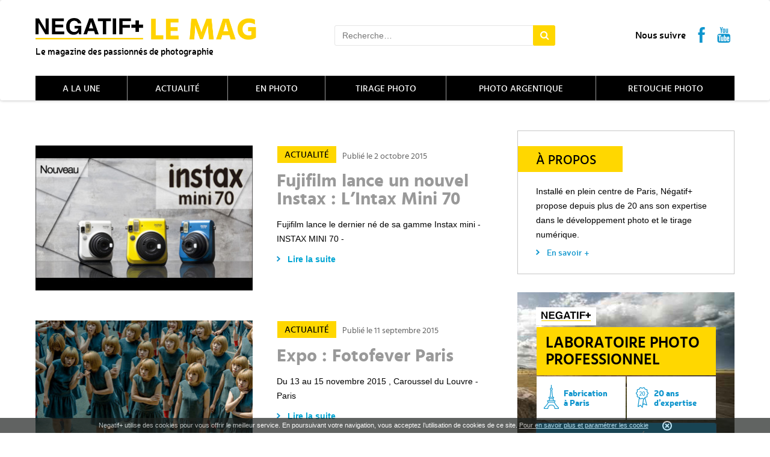

--- FILE ---
content_type: text/html; charset=UTF-8
request_url: https://mag.negatifplus.com/author/laurent/page/22/
body_size: 8465
content:
<!DOCTYPE html>
<html lang="fr-FR" class="no-js">
<head>
	<meta charset="UTF-8" />
    <meta name="viewport" content="width=device-width, initial-scale=1.0, maximum-scale=1.0, user-scalable=no" />
    <meta content="telephone=no" name="format-detection">
	<title>Laurent Bramardi, Auteur à Négatif + LE MAG - Page 22 sur 22</title>

	<!-- favicon -->
    <link rel="shortcut icon" href="https://mag.negatifplus.com/wp-content/themes/negatifplus/images/favicon.ico" />

    <link href="https://mag.negatifplus.com/wp-content/themes/negatifplus/css/application.min.css" rel="stylesheet">
    <!--[if lte IE 8]>
    <link rel="stylesheet" href="css/ie.css">
    <![endif]-->
	<meta name='robots' content='index, follow, max-image-preview:large, max-snippet:-1, max-video-preview:-1' />

	<!-- This site is optimized with the Yoast SEO plugin v19.10 - https://yoast.com/wordpress/plugins/seo/ -->
	<title>Laurent Bramardi, Auteur à Négatif + LE MAG - Page 22 sur 22</title>
	<link rel="canonical" href="https://mag.negatifplus.com/author/laurent/page/22/" />
	<link rel="prev" href="https://mag.negatifplus.com/author/laurent/page/21/" />
	<meta property="og:locale" content="fr_FR" />
	<meta property="og:type" content="profile" />
	<meta property="og:title" content="Laurent Bramardi, Auteur à Négatif + LE MAG - Page 22 sur 22" />
	<meta property="og:url" content="https://mag.negatifplus.com/author/laurent/" />
	<meta property="og:site_name" content="Négatif + LE MAG" />
	<meta property="og:image" content="https://secure.gravatar.com/avatar/4640afdf46fda93b35a9841d8253176a?s=500&d=blank&r=g" />
	<script type="application/ld+json" class="yoast-schema-graph">{"@context":"https://schema.org","@graph":[{"@type":"ProfilePage","@id":"https://mag.negatifplus.com/author/laurent/","url":"https://mag.negatifplus.com/author/laurent/page/22/","name":"Laurent Bramardi, Auteur à Négatif + LE MAG - Page 22 sur 22","isPartOf":{"@id":"https://mag.negatifplus.com/#website"},"primaryImageOfPage":{"@id":"https://mag.negatifplus.com/author/laurent/page/22/#primaryimage"},"image":{"@id":"https://mag.negatifplus.com/author/laurent/page/22/#primaryimage"},"thumbnailUrl":"https://mag.negatifplus.com/wp-content/uploads/2015/06/SLIDER-GALERIE.jpg","breadcrumb":{"@id":"https://mag.negatifplus.com/author/laurent/page/22/#breadcrumb"},"inLanguage":"fr-FR","potentialAction":[{"@type":"ReadAction","target":["https://mag.negatifplus.com/author/laurent/page/22/"]}]},{"@type":"ImageObject","inLanguage":"fr-FR","@id":"https://mag.negatifplus.com/author/laurent/page/22/#primaryimage","url":"https://mag.negatifplus.com/wp-content/uploads/2015/06/SLIDER-GALERIE.jpg","contentUrl":"https://mag.negatifplus.com/wp-content/uploads/2015/06/SLIDER-GALERIE.jpg","width":760,"height":500},{"@type":"BreadcrumbList","@id":"https://mag.negatifplus.com/author/laurent/page/22/#breadcrumb","itemListElement":[{"@type":"ListItem","position":1,"name":"Accueil","item":"https://mag.negatifplus.com/"},{"@type":"ListItem","position":2,"name":"Archives pour Laurent Bramardi"}]},{"@type":"WebSite","@id":"https://mag.negatifplus.com/#website","url":"https://mag.negatifplus.com/","name":"Négatif + LE MAG","description":"Le magazine des passionnés de photographie","potentialAction":[{"@type":"SearchAction","target":{"@type":"EntryPoint","urlTemplate":"https://mag.negatifplus.com/?s={search_term_string}"},"query-input":"required name=search_term_string"}],"inLanguage":"fr-FR"},{"@type":"Person","@id":"https://mag.negatifplus.com/#/schema/person/c706cee6bdbb0607e16abcc303a45119","name":"Laurent Bramardi","mainEntityOfPage":{"@id":"https://mag.negatifplus.com/author/laurent/"}}]}</script>
	<!-- / Yoast SEO plugin. -->


		<!-- This site uses the Google Analytics by MonsterInsights plugin v8.10.0 - Using Analytics tracking - https://www.monsterinsights.com/ -->
		<!-- Remarque : MonsterInsights n’est actuellement pas configuré sur ce site. Le propriétaire doit authentifier son compte Google Analytics dans les réglages de MonsterInsights.  -->
					<!-- No UA code set -->
				<!-- / Google Analytics by MonsterInsights -->
		<script type="text/javascript">
window._wpemojiSettings = {"baseUrl":"https:\/\/s.w.org\/images\/core\/emoji\/14.0.0\/72x72\/","ext":".png","svgUrl":"https:\/\/s.w.org\/images\/core\/emoji\/14.0.0\/svg\/","svgExt":".svg","source":{"concatemoji":"https:\/\/mag.negatifplus.com\/wp-includes\/js\/wp-emoji-release.min.js?ver=6.1"}};
/*! This file is auto-generated */
!function(e,a,t){var n,r,o,i=a.createElement("canvas"),p=i.getContext&&i.getContext("2d");function s(e,t){var a=String.fromCharCode,e=(p.clearRect(0,0,i.width,i.height),p.fillText(a.apply(this,e),0,0),i.toDataURL());return p.clearRect(0,0,i.width,i.height),p.fillText(a.apply(this,t),0,0),e===i.toDataURL()}function c(e){var t=a.createElement("script");t.src=e,t.defer=t.type="text/javascript",a.getElementsByTagName("head")[0].appendChild(t)}for(o=Array("flag","emoji"),t.supports={everything:!0,everythingExceptFlag:!0},r=0;r<o.length;r++)t.supports[o[r]]=function(e){if(p&&p.fillText)switch(p.textBaseline="top",p.font="600 32px Arial",e){case"flag":return s([127987,65039,8205,9895,65039],[127987,65039,8203,9895,65039])?!1:!s([55356,56826,55356,56819],[55356,56826,8203,55356,56819])&&!s([55356,57332,56128,56423,56128,56418,56128,56421,56128,56430,56128,56423,56128,56447],[55356,57332,8203,56128,56423,8203,56128,56418,8203,56128,56421,8203,56128,56430,8203,56128,56423,8203,56128,56447]);case"emoji":return!s([129777,127995,8205,129778,127999],[129777,127995,8203,129778,127999])}return!1}(o[r]),t.supports.everything=t.supports.everything&&t.supports[o[r]],"flag"!==o[r]&&(t.supports.everythingExceptFlag=t.supports.everythingExceptFlag&&t.supports[o[r]]);t.supports.everythingExceptFlag=t.supports.everythingExceptFlag&&!t.supports.flag,t.DOMReady=!1,t.readyCallback=function(){t.DOMReady=!0},t.supports.everything||(n=function(){t.readyCallback()},a.addEventListener?(a.addEventListener("DOMContentLoaded",n,!1),e.addEventListener("load",n,!1)):(e.attachEvent("onload",n),a.attachEvent("onreadystatechange",function(){"complete"===a.readyState&&t.readyCallback()})),(e=t.source||{}).concatemoji?c(e.concatemoji):e.wpemoji&&e.twemoji&&(c(e.twemoji),c(e.wpemoji)))}(window,document,window._wpemojiSettings);
</script>
<style type="text/css">
img.wp-smiley,
img.emoji {
	display: inline !important;
	border: none !important;
	box-shadow: none !important;
	height: 1em !important;
	width: 1em !important;
	margin: 0 0.07em !important;
	vertical-align: -0.1em !important;
	background: none !important;
	padding: 0 !important;
}
</style>
			
	<link rel='stylesheet' id='wp-block-library-css' href='https://mag.negatifplus.com/wp-includes/css/dist/block-library/style.min.css?ver=6.1' type='text/css' media='all' />
<link rel='stylesheet' id='classic-theme-styles-css' href='https://mag.negatifplus.com/wp-includes/css/classic-themes.min.css?ver=1' type='text/css' media='all' />
<style id='global-styles-inline-css' type='text/css'>
body{--wp--preset--color--black: #000000;--wp--preset--color--cyan-bluish-gray: #abb8c3;--wp--preset--color--white: #ffffff;--wp--preset--color--pale-pink: #f78da7;--wp--preset--color--vivid-red: #cf2e2e;--wp--preset--color--luminous-vivid-orange: #ff6900;--wp--preset--color--luminous-vivid-amber: #fcb900;--wp--preset--color--light-green-cyan: #7bdcb5;--wp--preset--color--vivid-green-cyan: #00d084;--wp--preset--color--pale-cyan-blue: #8ed1fc;--wp--preset--color--vivid-cyan-blue: #0693e3;--wp--preset--color--vivid-purple: #9b51e0;--wp--preset--gradient--vivid-cyan-blue-to-vivid-purple: linear-gradient(135deg,rgba(6,147,227,1) 0%,rgb(155,81,224) 100%);--wp--preset--gradient--light-green-cyan-to-vivid-green-cyan: linear-gradient(135deg,rgb(122,220,180) 0%,rgb(0,208,130) 100%);--wp--preset--gradient--luminous-vivid-amber-to-luminous-vivid-orange: linear-gradient(135deg,rgba(252,185,0,1) 0%,rgba(255,105,0,1) 100%);--wp--preset--gradient--luminous-vivid-orange-to-vivid-red: linear-gradient(135deg,rgba(255,105,0,1) 0%,rgb(207,46,46) 100%);--wp--preset--gradient--very-light-gray-to-cyan-bluish-gray: linear-gradient(135deg,rgb(238,238,238) 0%,rgb(169,184,195) 100%);--wp--preset--gradient--cool-to-warm-spectrum: linear-gradient(135deg,rgb(74,234,220) 0%,rgb(151,120,209) 20%,rgb(207,42,186) 40%,rgb(238,44,130) 60%,rgb(251,105,98) 80%,rgb(254,248,76) 100%);--wp--preset--gradient--blush-light-purple: linear-gradient(135deg,rgb(255,206,236) 0%,rgb(152,150,240) 100%);--wp--preset--gradient--blush-bordeaux: linear-gradient(135deg,rgb(254,205,165) 0%,rgb(254,45,45) 50%,rgb(107,0,62) 100%);--wp--preset--gradient--luminous-dusk: linear-gradient(135deg,rgb(255,203,112) 0%,rgb(199,81,192) 50%,rgb(65,88,208) 100%);--wp--preset--gradient--pale-ocean: linear-gradient(135deg,rgb(255,245,203) 0%,rgb(182,227,212) 50%,rgb(51,167,181) 100%);--wp--preset--gradient--electric-grass: linear-gradient(135deg,rgb(202,248,128) 0%,rgb(113,206,126) 100%);--wp--preset--gradient--midnight: linear-gradient(135deg,rgb(2,3,129) 0%,rgb(40,116,252) 100%);--wp--preset--duotone--dark-grayscale: url('#wp-duotone-dark-grayscale');--wp--preset--duotone--grayscale: url('#wp-duotone-grayscale');--wp--preset--duotone--purple-yellow: url('#wp-duotone-purple-yellow');--wp--preset--duotone--blue-red: url('#wp-duotone-blue-red');--wp--preset--duotone--midnight: url('#wp-duotone-midnight');--wp--preset--duotone--magenta-yellow: url('#wp-duotone-magenta-yellow');--wp--preset--duotone--purple-green: url('#wp-duotone-purple-green');--wp--preset--duotone--blue-orange: url('#wp-duotone-blue-orange');--wp--preset--font-size--small: 13px;--wp--preset--font-size--medium: 20px;--wp--preset--font-size--large: 36px;--wp--preset--font-size--x-large: 42px;--wp--preset--spacing--20: 0.44rem;--wp--preset--spacing--30: 0.67rem;--wp--preset--spacing--40: 1rem;--wp--preset--spacing--50: 1.5rem;--wp--preset--spacing--60: 2.25rem;--wp--preset--spacing--70: 3.38rem;--wp--preset--spacing--80: 5.06rem;}:where(.is-layout-flex){gap: 0.5em;}body .is-layout-flow > .alignleft{float: left;margin-inline-start: 0;margin-inline-end: 2em;}body .is-layout-flow > .alignright{float: right;margin-inline-start: 2em;margin-inline-end: 0;}body .is-layout-flow > .aligncenter{margin-left: auto !important;margin-right: auto !important;}body .is-layout-constrained > .alignleft{float: left;margin-inline-start: 0;margin-inline-end: 2em;}body .is-layout-constrained > .alignright{float: right;margin-inline-start: 2em;margin-inline-end: 0;}body .is-layout-constrained > .aligncenter{margin-left: auto !important;margin-right: auto !important;}body .is-layout-constrained > :where(:not(.alignleft):not(.alignright):not(.alignfull)){max-width: var(--wp--style--global--content-size);margin-left: auto !important;margin-right: auto !important;}body .is-layout-constrained > .alignwide{max-width: var(--wp--style--global--wide-size);}body .is-layout-flex{display: flex;}body .is-layout-flex{flex-wrap: wrap;align-items: center;}body .is-layout-flex > *{margin: 0;}:where(.wp-block-columns.is-layout-flex){gap: 2em;}.has-black-color{color: var(--wp--preset--color--black) !important;}.has-cyan-bluish-gray-color{color: var(--wp--preset--color--cyan-bluish-gray) !important;}.has-white-color{color: var(--wp--preset--color--white) !important;}.has-pale-pink-color{color: var(--wp--preset--color--pale-pink) !important;}.has-vivid-red-color{color: var(--wp--preset--color--vivid-red) !important;}.has-luminous-vivid-orange-color{color: var(--wp--preset--color--luminous-vivid-orange) !important;}.has-luminous-vivid-amber-color{color: var(--wp--preset--color--luminous-vivid-amber) !important;}.has-light-green-cyan-color{color: var(--wp--preset--color--light-green-cyan) !important;}.has-vivid-green-cyan-color{color: var(--wp--preset--color--vivid-green-cyan) !important;}.has-pale-cyan-blue-color{color: var(--wp--preset--color--pale-cyan-blue) !important;}.has-vivid-cyan-blue-color{color: var(--wp--preset--color--vivid-cyan-blue) !important;}.has-vivid-purple-color{color: var(--wp--preset--color--vivid-purple) !important;}.has-black-background-color{background-color: var(--wp--preset--color--black) !important;}.has-cyan-bluish-gray-background-color{background-color: var(--wp--preset--color--cyan-bluish-gray) !important;}.has-white-background-color{background-color: var(--wp--preset--color--white) !important;}.has-pale-pink-background-color{background-color: var(--wp--preset--color--pale-pink) !important;}.has-vivid-red-background-color{background-color: var(--wp--preset--color--vivid-red) !important;}.has-luminous-vivid-orange-background-color{background-color: var(--wp--preset--color--luminous-vivid-orange) !important;}.has-luminous-vivid-amber-background-color{background-color: var(--wp--preset--color--luminous-vivid-amber) !important;}.has-light-green-cyan-background-color{background-color: var(--wp--preset--color--light-green-cyan) !important;}.has-vivid-green-cyan-background-color{background-color: var(--wp--preset--color--vivid-green-cyan) !important;}.has-pale-cyan-blue-background-color{background-color: var(--wp--preset--color--pale-cyan-blue) !important;}.has-vivid-cyan-blue-background-color{background-color: var(--wp--preset--color--vivid-cyan-blue) !important;}.has-vivid-purple-background-color{background-color: var(--wp--preset--color--vivid-purple) !important;}.has-black-border-color{border-color: var(--wp--preset--color--black) !important;}.has-cyan-bluish-gray-border-color{border-color: var(--wp--preset--color--cyan-bluish-gray) !important;}.has-white-border-color{border-color: var(--wp--preset--color--white) !important;}.has-pale-pink-border-color{border-color: var(--wp--preset--color--pale-pink) !important;}.has-vivid-red-border-color{border-color: var(--wp--preset--color--vivid-red) !important;}.has-luminous-vivid-orange-border-color{border-color: var(--wp--preset--color--luminous-vivid-orange) !important;}.has-luminous-vivid-amber-border-color{border-color: var(--wp--preset--color--luminous-vivid-amber) !important;}.has-light-green-cyan-border-color{border-color: var(--wp--preset--color--light-green-cyan) !important;}.has-vivid-green-cyan-border-color{border-color: var(--wp--preset--color--vivid-green-cyan) !important;}.has-pale-cyan-blue-border-color{border-color: var(--wp--preset--color--pale-cyan-blue) !important;}.has-vivid-cyan-blue-border-color{border-color: var(--wp--preset--color--vivid-cyan-blue) !important;}.has-vivid-purple-border-color{border-color: var(--wp--preset--color--vivid-purple) !important;}.has-vivid-cyan-blue-to-vivid-purple-gradient-background{background: var(--wp--preset--gradient--vivid-cyan-blue-to-vivid-purple) !important;}.has-light-green-cyan-to-vivid-green-cyan-gradient-background{background: var(--wp--preset--gradient--light-green-cyan-to-vivid-green-cyan) !important;}.has-luminous-vivid-amber-to-luminous-vivid-orange-gradient-background{background: var(--wp--preset--gradient--luminous-vivid-amber-to-luminous-vivid-orange) !important;}.has-luminous-vivid-orange-to-vivid-red-gradient-background{background: var(--wp--preset--gradient--luminous-vivid-orange-to-vivid-red) !important;}.has-very-light-gray-to-cyan-bluish-gray-gradient-background{background: var(--wp--preset--gradient--very-light-gray-to-cyan-bluish-gray) !important;}.has-cool-to-warm-spectrum-gradient-background{background: var(--wp--preset--gradient--cool-to-warm-spectrum) !important;}.has-blush-light-purple-gradient-background{background: var(--wp--preset--gradient--blush-light-purple) !important;}.has-blush-bordeaux-gradient-background{background: var(--wp--preset--gradient--blush-bordeaux) !important;}.has-luminous-dusk-gradient-background{background: var(--wp--preset--gradient--luminous-dusk) !important;}.has-pale-ocean-gradient-background{background: var(--wp--preset--gradient--pale-ocean) !important;}.has-electric-grass-gradient-background{background: var(--wp--preset--gradient--electric-grass) !important;}.has-midnight-gradient-background{background: var(--wp--preset--gradient--midnight) !important;}.has-small-font-size{font-size: var(--wp--preset--font-size--small) !important;}.has-medium-font-size{font-size: var(--wp--preset--font-size--medium) !important;}.has-large-font-size{font-size: var(--wp--preset--font-size--large) !important;}.has-x-large-font-size{font-size: var(--wp--preset--font-size--x-large) !important;}
.wp-block-navigation a:where(:not(.wp-element-button)){color: inherit;}
:where(.wp-block-columns.is-layout-flex){gap: 2em;}
.wp-block-pullquote{font-size: 1.5em;line-height: 1.6;}
</style>
<link rel='stylesheet' id='contact-form-7-css' href='https://mag.negatifplus.com/wp-content/plugins/contact-form-7/includes/css/styles.css?ver=4.1.1' type='text/css' media='all' />
<link rel='stylesheet' id='responsive-lightbox-swipebox-css' href='https://mag.negatifplus.com/wp-content/plugins/responsive-lightbox/assets/swipebox/swipebox.min.css?ver=2.4.2' type='text/css' media='all' />
<link rel='stylesheet' id='wp-paginate-css' href='https://mag.negatifplus.com/wp-content/plugins/wp-paginate/css/wp-paginate.css?ver=2.2.0' type='text/css' media='screen' />
<script type='text/javascript' src='https://mag.negatifplus.com/wp-includes/js/jquery/jquery.min.js?ver=3.6.1' id='jquery-core-js'></script>
<script type='text/javascript' src='https://mag.negatifplus.com/wp-includes/js/jquery/jquery-migrate.min.js?ver=3.3.2' id='jquery-migrate-js'></script>
<script type='text/javascript' src='https://mag.negatifplus.com/wp-content/plugins/responsive-lightbox/assets/swipebox/jquery.swipebox.min.js?ver=2.4.2' id='responsive-lightbox-swipebox-js'></script>
<script type='text/javascript' src='https://mag.negatifplus.com/wp-includes/js/underscore.min.js?ver=1.13.4' id='underscore-js'></script>
<script type='text/javascript' src='https://mag.negatifplus.com/wp-content/plugins/responsive-lightbox/assets/infinitescroll/infinite-scroll.pkgd.min.js?ver=6.1' id='responsive-lightbox-infinite-scroll-js'></script>
<script type='text/javascript' id='responsive-lightbox-js-extra'>
/* <![CDATA[ */
var rlArgs = {"script":"swipebox","selector":"lightbox","customEvents":"","activeGalleries":"1","animation":"1","hideCloseButtonOnMobile":"0","removeBarsOnMobile":"0","hideBars":"1","hideBarsDelay":"5000","videoMaxWidth":"1080","useSVG":"1","loopAtEnd":"0","woocommerce_gallery":"0","ajaxurl":"https:\/\/mag.negatifplus.com\/wp-admin\/admin-ajax.php","nonce":"9a5942b70e","preview":"false","postId":"425","scriptExtension":""};
/* ]]> */
</script>
<script type='text/javascript' src='https://mag.negatifplus.com/wp-content/plugins/responsive-lightbox/js/front.js?ver=2.4.2' id='responsive-lightbox-js'></script>
<link rel="https://api.w.org/" href="https://mag.negatifplus.com/wp-json/" /><link rel="alternate" type="application/json" href="https://mag.negatifplus.com/wp-json/wp/v2/users/6" /><link rel="EditURI" type="application/rsd+xml" title="RSD" href="https://mag.negatifplus.com/xmlrpc.php?rsd" />
<link rel="wlwmanifest" type="application/wlwmanifest+xml" href="https://mag.negatifplus.com/wp-includes/wlwmanifest.xml" />
<meta name="generator" content="WordPress 6.1" />
<style type="text/css">.recentcomments a{display:inline !important;padding:0 !important;margin:0 !important;}</style></head>

<body class="archive paged author author-laurent author-6 paged-22 author-paged-22">
	<header class="navbar">
        <div class="container">
            <button class="navbar-toggle" data-toggle="collapse" data-target=".navbar-collapse" >
                <span class="icon-bar"></span>
                <span class="icon-bar"></span>
                <span class="icon-bar"></span>
            </button>
            <div class="row">
                <div class="col-xs-12 col-sm-6 col-md-5 col-lg-4">
                    <div class="navbar-header">
                        <a class="pull-left logo" href="https://mag.negatifplus.com/">
	                        <img src="https://mag.negatifplus.com/wp-content/themes/negatifplus/images/logo_mag.png" alt="">
	                    </a>
                                                    <p class="hidden-xs">Le magazine des passionnés de photographie</p>
                                            </div>
                </div>
                <div class="col-sm-5 col-md-4 col-lg-4 col-lg-offset-1 customer-box visible-md visible-lg">
	                <form id="searchform" class="search-form searchform" action="/" method="get" role="search">
                        <div>
                            <input class="form-control search-field" type="text" title="Rechercher&nbsp;:" name="s" placeholder="Recherche…">
                            <button class="btn" type="submit" id="searchsubmit" value=""> <i class="fa fa-search"></i> </button>
                        </div>
                    </form>
                </div>
                <div class="hidden-xs hidden-sm col-sm-6 col-md-3 col-lg-3 socials">
                    <div class="text-right">
                        <div class="content_block" id="custom_post_widget-5"><p class="follow">
	<span>Nous suivre</span> <a href="https://fr-fr.facebook.com/pages/N%C3%A9gatif-Plus/132861900096290"  target="_blank"><i class="facebook">facebook</i></a> <a href="https://www.youtube.com/user/LaboNegatifPlus"  target="_blank"><i class="youtube">youtube</i></a>
</p>
</div>                    </div>
                </div>
            </div>
            <div class="menu collapse navbar-collapse">
                 <ul class="nav nav-justified">
                    <li >
                        <a class="link-menu" href="/">A la une</a>
                    </li>
                    <li class=""><a class="link-menu" href="https://mag.negatifplus.com/category/actualite/">Actualité</a></li>
<li class=""><a class="link-menu" href="https://mag.negatifplus.com/category/en-photo/">En photo</a></li>
<li class=""><a class="link-menu" href="https://mag.negatifplus.com/category/tirage-photo/">Tirage photo</a></li>
<li class=""><a class="link-menu" href="https://mag.negatifplus.com/category/photo-argentique/">Photo argentique</a></li>
<li class=""><a class="link-menu" href="https://mag.negatifplus.com/category/retouche-photo/">Retouche photo</a></li>
                </ul>
                <div class="visible-xs visible-sm">
                    <div class="content_block" id="custom_post_widget-5"><p class="follow">
	<span>Nous suivre</span> <a href="https://fr-fr.facebook.com/pages/N%C3%A9gatif-Plus/132861900096290"  target="_blank"><i class="facebook">facebook</i></a> <a href="https://www.youtube.com/user/LaboNegatifPlus"  target="_blank"><i class="youtube">youtube</i></a>
</p>
</div>                </div>
                <div class="visible-xs visible-sm hidden-md hidden-lg">
                    <form id="searchform" class="search-form searchform" action="/" method="get" role="search">
                        <input class="form-control search-field" type="text" title="Rechercher&nbsp;:" name="s" placeholder="Recherche…">
                        <button class="btn" type="submit" id="searchsubmit" value=""> <i class="fa fa-search"></i> </button>
                    </form>
                </div>
            </div>
        </div>
    </header>

	<div id="content">
            <div class="container">
                <div class="row all">
		<div class="col-xs-12 col-md-8" id="primary">

		
		<h1></h1>

		  
      
      <div class="liste-actus">
                                  <div class="actu actus-view01">
                <div class="row">
                                          <div class="col-xs-5 col-sm-4 col-md-6 full-xs">
                        <a href="https://mag.negatifplus.com/fujifilm-lance-un-nouvel-instax-lintax-mini-70/">
                          <img width="360" height="240" src="https://mag.negatifplus.com/wp-content/uploads/2015/10/SLIDER_INSTAX-360x240.jpg" class="attachment-post-list size-post-list wp-post-image" alt="" decoding="async" loading="lazy" srcset="https://mag.negatifplus.com/wp-content/uploads/2015/10/SLIDER_INSTAX-360x240.jpg 360w, https://mag.negatifplus.com/wp-content/uploads/2015/10/SLIDER_INSTAX-300x200.jpg 300w, https://mag.negatifplus.com/wp-content/uploads/2015/10/SLIDER_INSTAX.jpg 600w" sizes="(max-width: 360px) 100vw, 360px" />                        </a>
                      </div>
                                        <div class="col-xs-7 col-sm-8 col-md-6 full-xs">
                        <p class="top">
                                                                                <a class="category btn btn-negatif01" href="https://mag.negatifplus.com/category/actualite/">
                              Actualité                            </a>
                                                    <span class="date">Publié le 2 octobre 2015</span>
                        </p>
                        <h2>
	                        <a href="https://mag.negatifplus.com/fujifilm-lance-un-nouvel-instax-lintax-mini-70/">
		                        Fujifilm lance un nouvel Instax : L&rsquo;Intax Mini 70			                    </a>
		                    </h2>
                        <p>
                          
	Fujifilm lance le dernier n&eacute; de sa gamme Instax mini
	- INSTAX MINI 70 -&nbsp;

 <a href="https://mag.negatifplus.com/fujifilm-lance-un-nouvel-instax-lintax-mini-70/" class="more-link">Lire la suite</a>                        </p>
	                    </div>
	                </div>
	            </div>
                          <div class="actu actus-view01">
                <div class="row">
                                          <div class="col-xs-5 col-sm-4 col-md-6 full-xs">
                        <a href="https://mag.negatifplus.com/expo-fotofever-paris/">
                          <img width="360" height="240" src="https://mag.negatifplus.com/wp-content/uploads/2015/09/SLIDER_FOTOFEVER-360x240.jpg" class="attachment-post-list size-post-list wp-post-image" alt="" decoding="async" loading="lazy" />                        </a>
                      </div>
                                        <div class="col-xs-7 col-sm-8 col-md-6 full-xs">
                        <p class="top">
                                                                                <a class="category btn btn-negatif01" href="https://mag.negatifplus.com/category/actualite/">
                              Actualité                            </a>
                                                    <span class="date">Publié le 11 septembre 2015</span>
                        </p>
                        <h2>
	                        <a href="https://mag.negatifplus.com/expo-fotofever-paris/">
		                        Expo : Fotofever Paris			                    </a>
		                    </h2>
                        <p>
                          
	Du 13 au 15 novembre 2015 , Caroussel du Louvre - Paris

 <a href="https://mag.negatifplus.com/expo-fotofever-paris/" class="more-link">Lire la suite</a>                        </p>
	                    </div>
	                </div>
	            </div>
                          <div class="actu actus-view01">
                <div class="row">
                                          <div class="col-xs-5 col-sm-4 col-md-6 full-xs">
                        <a href="https://mag.negatifplus.com/expo-les-photaumnales/">
                          <img width="360" height="240" src="https://mag.negatifplus.com/wp-content/uploads/2015/09/SLIDER_PHOTAUMNALES-360x240.jpg" class="attachment-post-list size-post-list wp-post-image" alt="" decoding="async" loading="lazy" />                        </a>
                      </div>
                                        <div class="col-xs-7 col-sm-8 col-md-6 full-xs">
                        <p class="top">
                                                                                <a class="category btn btn-negatif01" href="https://mag.negatifplus.com/category/actualite/">
                              Actualité                            </a>
                                                    <span class="date">Publié le 11 septembre 2015</span>
                        </p>
                        <h2>
	                        <a href="https://mag.negatifplus.com/expo-les-photaumnales/">
		                        Expo : Les Photaumnales			                    </a>
		                    </h2>
                        <p>
                          
	Inauguration des Photaumnales le samedi 19 septembre &agrave; 14h30 &agrave; la Galerie nationale de la tapisserie &agrave; Beauvais.

 <a href="https://mag.negatifplus.com/expo-les-photaumnales/" class="more-link">Lire la suite</a>                        </p>
	                    </div>
	                </div>
	            </div>
                          <div class="actu actus-view01">
                <div class="row">
                                          <div class="col-xs-5 col-sm-4 col-md-6 full-xs">
                        <a href="https://mag.negatifplus.com/expo-souveraines-pierre-de-vallombreuse/">
                          <img width="360" height="240" src="https://mag.negatifplus.com/wp-content/uploads/2015/09/SLIDER_VALLOMBREUSE-360x240.jpg" class="attachment-post-list size-post-list wp-post-image" alt="" decoding="async" loading="lazy" />                        </a>
                      </div>
                                        <div class="col-xs-7 col-sm-8 col-md-6 full-xs">
                        <p class="top">
                                                                                <a class="category btn btn-negatif01" href="https://mag.negatifplus.com/category/actualite/">
                              Actualité                            </a>
                                                    <span class="date">Publié le 11 septembre 2015</span>
                        </p>
                        <h2>
	                        <a href="https://mag.negatifplus.com/expo-souveraines-pierre-de-vallombreuse/">
		                        Expo : Souveraines &#8211; Pierre de Vallombreuse			                    </a>
		                    </h2>
                        <p>
                          
	&nbsp;Du 13 octobre au 21 novembre&nbsp;2015, la Galerie ARGENTIC pr&eacute;sente Souveraines,&nbsp;

 <a href="https://mag.negatifplus.com/expo-souveraines-pierre-de-vallombreuse/" class="more-link">Lire la suite</a>                        </p>
	                    </div>
	                </div>
	            </div>
                          <div class="actu actus-view01">
                <div class="row">
                                          <div class="col-xs-5 col-sm-4 col-md-6 full-xs">
                        <a href="https://mag.negatifplus.com/expo-umbra-viviane-sassen/">
                          <img width="360" height="240" src="https://mag.negatifplus.com/wp-content/uploads/2015/09/SLIDER_VIVIANE-SASSEN-360x240.jpg" class="attachment-post-list size-post-list wp-post-image" alt="" decoding="async" loading="lazy" />                        </a>
                      </div>
                                        <div class="col-xs-7 col-sm-8 col-md-6 full-xs">
                        <p class="top">
                                                                                <a class="category btn btn-negatif01" href="https://mag.negatifplus.com/category/actualite/">
                              Actualité                            </a>
                                                    <span class="date">Publié le 9 septembre 2015</span>
                        </p>
                        <h2>
	                        <a href="https://mag.negatifplus.com/expo-umbra-viviane-sassen/">
		                        Expo : Umbra &#8211; Viviane Sassen			                    </a>
		                    </h2>
                        <p>
                          
	Du 11 septembre au 2 novembre, le Nederlands Fotomuseum &agrave; Rotterdam et l&rsquo;ambassade des Pays-Bas en France pr&eacute;sentent

 <a href="https://mag.negatifplus.com/expo-umbra-viviane-sassen/" class="more-link">Lire la suite</a>                        </p>
	                    </div>
	                </div>
	            </div>
                          <div class="actu actus-view01">
                <div class="row">
                                          <div class="col-xs-5 col-sm-4 col-md-6 full-xs">
                        <a href="https://mag.negatifplus.com/expo-visa-pour-limage-le-festival-international-du-photojournalisme/">
                          <img width="360" height="240" src="https://mag.negatifplus.com/wp-content/uploads/2015/09/SLIDER_AFP-VISA-360x240.jpg" class="attachment-post-list size-post-list wp-post-image" alt="" decoding="async" loading="lazy" />                        </a>
                      </div>
                                        <div class="col-xs-7 col-sm-8 col-md-6 full-xs">
                        <p class="top">
                                                                                <a class="category btn btn-negatif01" href="https://mag.negatifplus.com/category/actualite/">
                              Actualité                            </a>
                                                    <span class="date">Publié le 2 septembre 2015</span>
                        </p>
                        <h2>
	                        <a href="https://mag.negatifplus.com/expo-visa-pour-limage-le-festival-international-du-photojournalisme/">
		                        Expo : Visa pour l&rsquo;Image &#8211; Le Festival International du...			                    </a>
		                    </h2>
                        <p>
                          
	DEUX EXPOSITIONS AFP &Agrave; L&rsquo;AFFICHE DE VISA POUR L&rsquo;IMAGE

 <a href="https://mag.negatifplus.com/expo-visa-pour-limage-le-festival-international-du-photojournalisme/" class="more-link">Lire la suite</a>                        </p>
	                    </div>
	                </div>
	            </div>
            
            <ol class="wp-paginate font-inherit"><li><a href="https://mag.negatifplus.com/author/laurent/page/21" class="prev" aria-label="Go to previous page">&laquo;</a></li><li><a href='https://mag.negatifplus.com/author/laurent' title='1' aria-label='Go to page 1' class='page'>1</a></li><li><span class='gap'>...</span></li><li><a href='https://mag.negatifplus.com/author/laurent/page/16/' title='16' aria-label='Go to page 16' class='page'>16</a></li><li><a href='https://mag.negatifplus.com/author/laurent/page/17/' title='17' aria-label='Go to page 17' class='page'>17</a></li><li><a href='https://mag.negatifplus.com/author/laurent/page/18/' title='18' aria-label='Go to page 18' class='page'>18</a></li><li><a href='https://mag.negatifplus.com/author/laurent/page/19/' title='19' aria-label='Go to page 19' class='page'>19</a></li><li><a href='https://mag.negatifplus.com/author/laurent/page/20/' title='20' aria-label='Go to page 20' class='page'>20</a></li><li><a href='https://mag.negatifplus.com/author/laurent/page/21/' title='21' aria-label='Go to page 21' class='page'>21</a></li><li><span class='page current'>22</span></li><li><a href='https://mag.negatifplus.com/author/laurent/page/23/' title='23' aria-label='Go to page 23' class='page'>23</a></li><li><a href='https://mag.negatifplus.com/author/laurent/page/24/' title='24' aria-label='Go to page 24' class='page'>24</a></li><li><a href='https://mag.negatifplus.com/author/laurent/page/25/' title='25' aria-label='Go to page 25' class='page'>25</a></li><li><a href='https://mag.negatifplus.com/author/laurent/page/26/' title='26' aria-label='Go to page 26' class='page'>26</a></li><li><a href='https://mag.negatifplus.com/author/laurent/page/27/' title='27' aria-label='Go to page 27' class='page'>27</a></li><li><a href='https://mag.negatifplus.com/author/laurent/page/28/' title='28' aria-label='Go to page 28' class='page'>28</a></li><li><a href='https://mag.negatifplus.com/author/laurent/page/29/' title='29' aria-label='Go to page 29' class='page'>29</a></li><li><a href='https://mag.negatifplus.com/author/laurent/page/30/' title='30' aria-label='Go to page 30' class='page'>30</a></li><li><a href="https://mag.negatifplus.com/author/laurent/page/23" class="next" aria-label="Go to next page">&raquo;</a></li></ol>              </div>
    </div>

	<div class="col-xs-12 col-md-4" id="secondary">
        <div class="row">
	        
	        	        
<!--
            <aside class="widget full-xs col-xs-6 col-md-12">
                <div class="item top-news">
                    <h3 class="widget-title">Articles les + lus</h3>
                    
                                    </div>
            </aside>
-->
            
            
                        <aside class="widget full-xs col-xs-6 col-md-12  visible-md visible-lg">
                <div class="content_block" id="custom_post_widget-21"><div class="item about">
	<h3 class="widget-title">
		&agrave; propos
	</h3>

	<p>
		Install&eacute; en plein centre de Paris, N&eacute;gatif+ propose depuis plus de 20 ans son expertise dans le d&eacute;veloppement photo et le tirage num&eacute;rique.&nbsp;
	</p>
	<a class="more" href="https://mag.negatifplus.com/a-propos/"><i></i>En savoir +</a>
</div>
</div>            </aside>
            
                        <aside class="widget full-xs col-xs-6 col-md-12 boxtype01 right">
                <div class="content_block" id="custom_post_widget-23"><div class="item widget_text">
	<div class="box-01">
		<p class="logo-small">
			<img decoding="async" alt="" src="/wp-content/themes/negatifplus/images/logo_small.jpg" />
		</p>

		<table>
			<tbody>
				<tr>
					<td colspan="2">
						<h3 class="widget-title">
							Laboratoire photo professionnel
						</h3>
					</td>
				</tr>
				<tr>
					<td>
						<span>Fabrication<br />
						&agrave; Paris</span>
					</td>
					<td>
						<span>20 ans<br />
						d&rsquo;expertise</span>
					</td>
				</tr>
			</tbody>
		</table>

		<p class="text-center">
			<a class="btn btn-primary btn-negatif02" href="http://negatifplus.com/">Voir le site N&eacute;gatif+</a>
		</p>
	</div>
</div>
</div>            </aside>
            
                        <aside class="widget full-xs col-xs-6 col-md-12">
                <div class="item">
	                <div id="fb-root"></div>
					<script>(function(d, s, id) {
					  var js, fjs = d.getElementsByTagName(s)[0];
					  if (d.getElementById(id)) return;
					  js = d.createElement(s); js.id = id;
					  js.src = "//connect.facebook.net/fr_FR/sdk.js#xfbml=1&appId=140125409451767&version=v2.0";
					  fjs.parentNode.insertBefore(js, fjs);
					}(document, 'script', 'facebook-jssdk'));</script>
					<div class="fb-like-box" data-href="https://www.facebook.com/pages/N%C3%A9gatif-Plus/132861900096290?fref=ts" data-colorscheme="light" data-show-faces="true" data-header="false" data-stream="false" data-show-border="false"></div>
                </div>
            </aside>

			            <aside class="widget full-xs col-xs-6 col-md-12  visible-md visible-lg">
                            </aside>

			            <aside class="widget full-xs col-xs-6 col-md-12 boxtype01 left">
                <div class="content_block" id="custom_post_widget-18"><div class="item widget_text">
	<div class="box-01">
		<p>
			<img decoding="async" alt="" src="/wp-content/themes/negatifplus/images/img_title.png" />
		</p>
		<a class="more" href="/contact"> <i></i> Contactez-nous maintenant pour publier un article ou appara&icirc;tre dans notre magazine ! </a>

		<p class="text-center">
			<a class="btn btn-primary btn-negatif02" href="/contact">Nous contacter maintenant</a>
		</p>
	</div>
</div></div>            </aside>
        </div>
    </div>
<style>.aligncenter {margin: 0 auto} .fb_iframe_widget span {width: 300px !important}</style>	            </div>
	        </div>
	    </div>

	    <div id="footer" class="section-footer">
	        <div class="header">
	            <div class="container">
	                <div class="row">
	                    <div class="full-xs col-xs-8 col-sm-8 col-md-6">
                            <div class="form-group">
                                <div class="row">
                                    <table>
                                        <tr>
                                            <td align="right" class="col-xs-5">
                                                <label for="" class="control-label newsletter-title">Inscription à la newsletter</label>
                                            </td>
                                            <td class="col-xs-7">
                                                <div>
                                                                                                    </div>
                                            </td>
                                        </tr>
                                        <tr>
                                            <td class="col-xs-12">
	                                            <p class="newsletter-success">Merci ! Votre adresse e-mail a bien été enregistrée.</p>
                                            </td>
                                        </tr>
                                    </table>
                                </div>
                            </div>
	                    </div>
	                    <div class="full-xs col-xs-4 col-sm-4 col-md-6 text-center">
	                        <div class="text-right">
	                            <div class="content_block" id="custom_post_widget-5"><p class="follow">
	<span>Nous suivre</span> <a href="https://fr-fr.facebook.com/pages/N%C3%A9gatif-Plus/132861900096290"  target="_blank"><i class="facebook">facebook</i></a> <a href="https://www.youtube.com/user/LaboNegatifPlus"  target="_blank"><i class="youtube">youtube</i></a>
</p>
</div>	                        </div>
	                    </div>
	                </div>
	            </div>
	        </div>
	        <div class="container">
	            <div class="row">
	                <div class="bottom">

	                    <div class="col-xs-12 col-sm-4 col-md-4">
	                        <div class="content_block" id="custom_post_widget-11"><h5>
	Un magazine pour les passionn&eacute;s de la photo
</h5>

<p>
	Retrouver sur Le Mag Negatif + de l&#39;information, des tutoriels, des t&eacute;moignages destin&eacute;s &agrave; ceux qui partage notre passion pour la photographie.&nbsp;<br />
	
	Contact : <a href="mailto:lemag@negatifplus.com">lemag@negatifplus.com</a> &#8211; <a href="https://mag.negatifplus.com/mentions-legales/">Mentions L&eacute;gales</a>
</p>
</div>	                    </div>
	                    <div class="col-xs-12 col-sm-4 col-md-3">
	                        <div class="content_block" id="custom_post_widget-13"><h5>
	Cat&eacute;gories
</h5>

<ul>
	<li>
		<a href="/category/actualite/">Actualit&eacute;</a>
	</li>
	<li>
		<a href="/category/en-photo/">En photo</a>
	</li>
	<li>
		<a href="/category/photo-argentique/">Photo argentique</a>
	</li>
	<li>
		<a href="/category/retouche-photo/">Retouche photo</a>
	</li>
</ul>
</div>	                    </div>
	                    <div class="col-xs-12 col-sm-4 col-md-4 col-md-offset-1">
	                        <div class="content_block" id="custom_post_widget-16"><h5>
	Retrouvez-nous dans nos boutiques &agrave; Paris
</h5>

<p>
	100, 106, 108&nbsp;rue La Fayette, 75010 Paris<br />
	T&eacute;l : 0 805 390 000
</p>

<p>
	Ouvert du lundi au samedi de 10 h &agrave; 19 h
</p>
</div>	                    </div>
	                </div>
	                <p class="copyright pull-right">
	                    <a href="http://www.agence-clark.com" target="_blank"><small>Agence web, Clark</small></a>
	                </p>
	            </div>
	        </div>
	    </div>

		<div class="cookie-guideline">
	        Negatif+ utilise des cookies pour vous offrir le meilleur service. En poursuivant votre navigation, vous acceptez l’utilisation de cookies de ce site.
	        <a target="_blank" href="/directive-cookies" class="cookie-popup-link">Pour en savoir plus et paramétrer les cookie</a>
	        <img class="closepopup" alt="close" src="https://mag.negatifplus.com/wp-content/themes/negatifplus/images/popup-close.png">
	    </div>

		<script type="text/javascript" src="https://mag.negatifplus.com/wp-content/themes/negatifplus/js/jquery.min.js"></script>
        <script type="text/javascript" src="https://mag.negatifplus.com/wp-content/themes/negatifplus/js/jquery.validate.min.js"></script>
        <script type="text/javascript" src="https://mag.negatifplus.com/wp-content/themes/negatifplus/js/jquery.cookie.js"></script>
        <script type="text/javascript" src="https://mag.negatifplus.com/wp-content/themes/negatifplus/js/bootstrap.min.js"></script>
        <script type="text/javascript" src="https://mag.negatifplus.com/wp-content/themes/negatifplus/js/select2.min.js"></script>
        <script type="text/javascript" src="https://mag.negatifplus.com/wp-content/themes/negatifplus/js/slick.min.js"></script>
        <script type="text/javascript" src="https://mag.negatifplus.com/wp-content/themes/negatifplus/js/icheck.min.js"></script>
        <script type="text/javascript" src="https://mag.negatifplus.com/wp-content/themes/negatifplus/js/jquery-ui.min.js"></script>
        <script type="text/javascript" src="https://mag.negatifplus.com/wp-content/themes/negatifplus/js/lunametrics-youtube-v7.gtm.min.js"></script>
        <script type="text/javascript" src="https://mag.negatifplus.com/wp-content/themes/negatifplus/js/application.js"></script>

		<script type='text/javascript' src='https://mag.negatifplus.com/wp-content/plugins/contact-form-7/includes/js/jquery.form.min.js?ver=3.51.0-2014.06.20' id='jquery-form-js'></script>
<script type='text/javascript' id='contact-form-7-js-extra'>
/* <![CDATA[ */
var _wpcf7 = {"loaderUrl":"https:\/\/mag.negatifplus.com\/wp-content\/plugins\/contact-form-7\/images\/ajax-loader.gif","sending":"Envoi en cours ..."};
/* ]]> */
</script>
<script type='text/javascript' src='https://mag.negatifplus.com/wp-content/plugins/contact-form-7/includes/js/scripts.js?ver=4.1.1' id='contact-form-7-js'></script>
<script type='text/javascript' id='disqus_count-js-extra'>
/* <![CDATA[ */
var countVars = {"disqusShortname":"mag-negatifplus"};
/* ]]> */
</script>
<script type='text/javascript' src='https://mag.negatifplus.com/wp-content/plugins/disqus-comment-system/public/js/comment_count.js?ver=3.0.22' id='disqus_count-js'></script>
	</body>
</html>



--- FILE ---
content_type: application/javascript; charset=UTF-8
request_url: https://mag.negatifplus.com/wp-content/themes/negatifplus/js/application.js
body_size: 496
content:
$(document).ready(function () {

    $('#layout #footer').hide();

    $('#slider_top').slick({
        dots: true,
        infinite: true,
        autoplay: true,
        speed: 300,
        slidesToShow: 1,
        centerMode: false,
        arrows: true,
        slide: '.item',
        variableWidth: false
    });

    $('#slider_single_full').slick({
        dots: false,
        arrows: false,
        infinite: false,
        speed: 300,
        slidesToShow: 1,
        slidesToScroll: 1,
        asNavFor: '#slider_single_thumbs',
        centerMode: false,
        slide: '.item',
        variableWidth: false
    });

     $('#slider_single_thumbs').slick({
        dots: false,
        infinite: true,
        centerMode: true,
        speed: 300,
        slidesToShow: 4,
        slidesToScroll: 1,
        focusOnSelect: true,
        slide: '.item',
        asNavFor: '#slider_single_full'
    });

    $('.ssba_email_share').on('click', function(){
	    $('#popupShareMail').modal('toggle');
	    return false;
    })

    $("#share-mail-form").validate({
	    rules: {
	        email: {
	            email: true,
	            required: true
	        },
	        email_sender: {
	            email: true,
	            required: true
	        },
	        name_sender: {
	            required: true
	        },
	        message: {
	            required: true
	        },
	    },
		messages: {
			name_sender: "Ce champ est obligatoire",
			email: {
				required: "Ce champ est obligatoire",
				email: "Veuillez renseigner une adresse e-mail valide"
			},
			email_sender: {
				required: "Ce champ est obligatoire",
				email: "Veuillez renseigner une adresse e-mail valide"
			},
			message: {
				required: "Ce champ est obligatoire",
				minlength: "Votre message est trop court"
			}
		},
	    submitHandler: function(form) {
	    	$.ajax({
	            type: "POST",
	            url: $(form).attr('action'),
	    		data: $(form).serialize(),
	            success: function(result) {
	            	$('#popupShareMail').modal('toggle');
	            }
			});
        }
    });

     $('#slider_single_thumbs .item').click(function(){
        $('#slider_single_thumbs .item').removeClass('active')
     });

    $('.wpcf7-form').validate({
		messages: {
			email: {
				required: "Ce champ est obligatoire",
				email: "Veuillez renseigner une adresse e-mail valide"
			}
		},
	    submitHandler: function(form) {
	    	jQuery.ajax({
	    		type: "POST",
	    		url: $(form).attr('action'),
	    		data: $(form).serialize(),
	    		success: function() {
		    		$('.wpcf7-form').hide();
		    		$('.newsletter-title').hide();
	    			$('.newsletter-success').show();
		            ga('send', 'event', 'Conversion', 'S\'inscrire', 'Newsletter');
	    		}
	    	});
	    }
	});

     /* cookie popup */
    if(!$.cookie('cookie-guideline') && navigator.cookieEnabled){
        $('.cookie-guideline').show();
        $('body').on('click', function (e){
            if ($(e.target).hasClass('cookie-popup-link')){
                console.log($(e.target).attr('href'));
                $(location).attr($(e.target).attr('href'));
                return;
            }
            if ($(e.target).hasClass('cookie-guideline') ||
                ($(e.target).is('a, img') && $(e.target).parent().hasClass('cookie-guideline'))) {
                return false;
            }
            $.cookie('cookie-guideline', '1', { expires: 365, path: '/' });
            $('.cookie-guideline').remove();
        });
        $('.closepopup').on('click', function (){
            $.cookie('cookie-guideline', '1', { expires: 365, path: '/' });
            $('.cookie-guideline').remove();
            return false;
        });
    }


});


--- FILE ---
content_type: application/javascript; charset=UTF-8
request_url: https://mag.negatifplus.com/wp-content/themes/negatifplus/js/lunametrics-youtube-v7.gtm.min.js
body_size: 1282
content:
(function(g,e,h){function n(d){for(var b=0;b<d.length;b++){var a;a=d[b].src||"";a=-1<a.indexOf("youtube.com/embed/")||-1<a.indexOf("youtube.com/v/")?!0:!1;if(a){a=d[b];var c=g.createElement("a");c.href=a.src;c.hostname="www.youtube.com";c.protocol=g.location.protocol;var f="/"===c.pathname.charAt(0)?c.pathname:"/"+c.pathname,k=e.location.protocol+"%2F%2F"+e.location.hostname;-1===c.search.indexOf("enablejsapi")&&(c.search=0<c.search.length?c.search+"&enablejsapi=1":c.search="enablejsapi=1&origin="+
k);-1===c.search.indexOf("origin")&&(c.search=c.search+"&origin="+k);"application/x-shockwave-flash"===a.type&&(k=g.createElement("iframe"),k.height=a.height,k.width=a.width,f="/embed/"+a.videoId,a.parentNode.parentNode.replaceChild(k,a.parentNode),a=k);c.pathname=f;a.src=c.href+c.hash;t(a)}}}function t(d){d.pauseFlag=!1;new YT.Player(d,{events:{onStateChange:function(b){u(b,d)}}})}function v(d){var b=100/p;d=d.getDuration()/b;var a={};for(i=1;i<b;i++){var c=i*p+"%";a[c]=parseInt(d*i,10);l.percentageTracking&&
(f[c]=!0)}return a}function u(d,b){var a=d.data,c=d.target,e=c.getVideoUrl().match(/[?&]v=([^&#]*)/)[1],f=b.currentState,g=c.getPlayerState(),h=v(c);1!==g||b.timer?(clearInterval(b.timer),b.timer=!1):(clearInterval(b.timer),b.timer=setInterval(function(){var a=b.videoId;c.getDuration();var d=c.getCurrentTime();c.getPlaybackRate();c.durationCache=c.durationCache||{};for(key in h)h[key]<=d&&!c.durationCache[key]&&(c.durationCache[key]=!0,q(a,key))},1E3));if(-1===a&&f)return b.lockVideoId=!0,!1;if(3===
a&&b.lockVideoId)return!1;b.lockVideoId||(b.videoId=e);0===a&&(b.lockVideoId=!1);q(b.videoId,{"-1":"Unstarted",0:"Watch to End",1:"Play",2:"Pause",3:"Buffering",5:"Cueing"}[a]);b.currentState=a}function q(d,b){var a="https://www.youtube.com/watch?v="+d;"undefined"===typeof e.dataLayer||m?f[b]&&("function"===typeof e.ga&&"function"===typeof e.ga.getAll&&2!==m?e.ga("send","event","Videos",b,a):"undefined"!==typeof e._gaq&&1!==m&&e._gaq.push(["_trackEvent","Videos",b,a])):e.dataLayer.push({event:"youTubeTrack",
attributes:{videoUrl:a,videoAction:b}})}e.onYouTubeIframeAPIReady=function(){var d=e.onYouTubeIframeAPIReady;return function(){d&&d.apply(this,arguments);var b=g.getElementsByTagName("iframe"),a=g.getElementsByTagName("embed");n(b);n(a)}}();var l="OPT_CONFIG_OBJ"!==h?h:{},m=l.forceSyntax||0,f=l.events||{Unstarted:!1,"Watch to End":!0,Play:!0,Pause:!0,Buffering:!1,Cueing:!1},p=parseInt(l.percentageTracking,10)||20;"undefined"===typeof f.Play&&(f.Play=!0);"undefined"===typeof f.Pause&&(f.Pause=!0);
"undefined"===typeof f["Watch to End"]&&(f["Watch to End"]=!0);h=g.createElement("script");h.src="//www.youtube.com/iframe_api";var r=g.getElementsByTagName("script")[0];r.parentNode.insertBefore(h,r)})
(document,window,"OPT_CONFIG_OBJ");
/*
 * "OPT_CONFIG_OBJ" can be replaced with an object
 * to modify default behavior, e.g.:
 *
 * {
 *   'events': {  // Don't fire the Watch To End event, but fire Unstarted events
 *     'Unstarted': true,
 *     'Watch to End': false;
 *   },
 *   forceSyntax: 1, // Force the script to use Universal Analytics
 *   percentageTracking: 20  // Every 20% increment viewed, fire an event
 * }
 *
 * @property forceSyntax int 0, 1, or 2
 * Forces script to use Classic (2) or Universal(1)
 *
 * Default: 0
 *
 * @property events object
 * Defines which events emitted by YouTube API
 * will be turned into Google Analytics or GTM events
 * 
 * Defaults:
 * 'events': {
 *   'Unstarted'   : false,
 *   'Watch to End': true,
 *   'Play'        : true,
 *   'Pause'       : true,
 *   'Buffering'   : false,
 *   'Cued'        : false
 * }
 *
 * @property percentageTracking number
 * Fires events every n% completed, where n
 * is an integer you specify
 *
 * Default: Disabled
 * 
 */